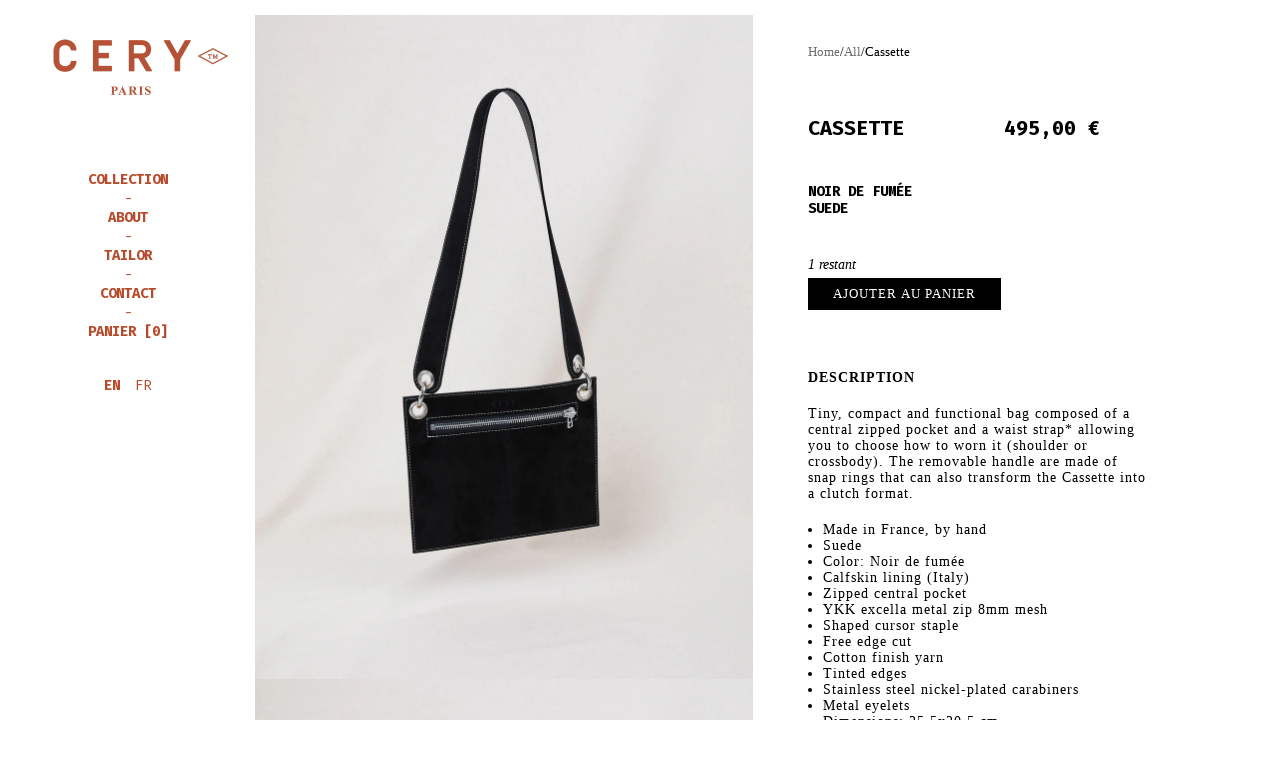

--- FILE ---
content_type: text/css
request_url: https://www.ceryparis.com/cdn/shop/t/5/assets/theme.css?v=52053906197098554001652689309
body_size: 3583
content:
@charset "UTF-8";abbr,address,article,aside,audio,b,blockquote,body,canvas,caption,cite,code,dd,del,details,dfn,div,dl,dt,em,fieldset,figcaption,figure,footer,form,h1,h2,h3,h4,h5,h6,header,hgroup,html,i,iframe,img,ins,kbd,label,legend,li,mark,menu,nav,object,ol,p,pre,q,samp,section,small,span,strong,sub,summary,sup,table,tbody,td,tfoot,th,thead,time,tr,ul,var,video{margin:0;padding:0;border:0;outline:0;font-size:100%;vertical-align:baseline;background:transparent}body{line-height:1}article,aside,details,figcaption,figure,footer,header,hgroup,menu,nav,section{display:block}nav ul{list-style:none}blockquote,q{quotes:none}blockquote:after,blockquote:before,q:after,q:before{content:none}a{margin:0;padding:0;font-size:100%;vertical-align:baseline;background:transparent}ins{background-color:#ff9;color:#000;text-decoration:none}mark{background-color:#ff9;color:#000;font-style:italic;font-weight:700}del{text-decoration:line-through}abbr[title],dfn[title]{border-bottom:1px dotted;cursor:help}table{border-collapse:collapse;border-spacing:0}hr{display:block;height:1px;border:0;border-top:1px solid #ccc;margin:1em 0;padding:0}input,select{vertical-align:middle}h1{margin:0 0 45px;font-size:20px;font-family:Fira Mono,"monospace";font-weight:700;text-transform:uppercase}h2,h3{margin:0 0 5px;font-size:16px;font-family:Fira Mono,"monospace";font-weight:700!important;text-transform:uppercase}h3{font-size:14px}p,ul{margin:0 0 20px;line-height:normal}p+h2,p+h3,ul+h2,ul+h3{margin-top:25px}ul{margin:0 0 20px 15px}@media only screen and (max-width:767px){h1{margin:0 0 15px}}.breadcrumb{margin:0 0 60px;font-size:13px}.breadcrumb a{color:#6d6f71}@media only screen and (max-width:767px){.breadcrumb{margin:5px 0 40px}}#back_to_top{position:fixed;right:30px;bottom:30px;display:none;width:30px;height:30px;background-image:url(img_chevron.png);background-repeat:no-repeat;background-size:cover}@media only screen and (max-width:767px){#back_to_top{display:block}}#pagination{margin:20px auto;text-align:center}#shopify-section-header{padding:0 15px 0 0;flex:0 0 240px}#shopify-section-header header{display:flex;flex-direction:column;align-items:center;font-family:Fira Mono,"monospace";color:#b74b2c}#shopify-section-header header #burger{display:none}#shopify-section-header header #logo{display:block;width:220px;height:90px;margin:8px 0 60px;background:url(img_logo_colonne.png) center center no-repeat;background-size:100%}#shopify-section-header header nav{display:flex;flex-direction:column;align-items:center}#shopify-section-header header nav>a{text-align:center;display:block;font-size:14px;font-weight:700;text-transform:uppercase;color:#b74b2c}#shopify-section-header header nav>a.true,#shopify-section-header header nav>a:active,#shopify-section-header header nav>a:focus,#shopify-section-header header nav>a:hover{text-decoration:none}#shopify-section-header header nav>a.true span,#shopify-section-header header nav>a:active span,#shopify-section-header header nav>a:focus span,#shopify-section-header header nav>a:hover span{text-decoration:line-through}#shopify-section-header header nav>a:after{display:block;margin:8px 0;font-weight:400;line-height:8px;content:"-"}#shopify-section-header header nav>a.cart{margin:0 0 40px}#shopify-section-header header nav>a.cart:after{display:none}#shopify-section-header header nav>a.true+div{display:block}#shopify-section-header header nav .subnav{display:none;margin:5px 0 10px;opacity:1}#shopify-section-header header nav .subnav a{text-align:center;display:block;font-size:14px;text-transform:uppercase;color:#b74b2c;margin:0 0 5px;font-weight:400}#shopify-section-header header nav .subnav a:after{font-weight:400;display:block;margin:5px 0;line-height:8px;content:"\b7"}#shopify-section-header header nav .subnav a.true,#shopify-section-header header nav .subnav a:active,#shopify-section-header header nav .subnav a:focus,#shopify-section-header header nav .subnav a:hover{text-decoration:none}#shopify-section-header header nav .subnav a.true span,#shopify-section-header header nav .subnav a:active span,#shopify-section-header header nav .subnav a:focus span,#shopify-section-header header nav .subnav a:hover span{text-decoration:line-through}#shopify-section-header header nav .subnav a:last-child{margin:0 0 25px}#shopify-section-header header nav .subnav a:last-child:after{display:none}@media only screen and (max-width:1024px){#shopify-section-header{padding:0;flex:0 0 100%}#shopify-section-header header #logo{margin:8px 0 0}#shopify-section-header header #burger{position:absolute;top:30px;right:30px;display:inline-block;width:32px;height:32px;cursor:pointer;background:url(img_burger_list.png) center center no-repeat;background-size:32px 32px}#shopify-section-header header nav{display:none;position:absolute;top:95px;background-color:#fff;width:100%;z-index:10}#shopify-section-header header nav div:last-of-type{margin:20px}#shopify-section-header header nav a:first-of-type{margin:5px 0}}@media only screen and (max-width:767px){#shopify-section-header header #logo{margin:10px 0 0}#shopify-section-header header nav div:last-of-type{margin:10px}#shopify-section-header header nav .subnav.false{display:block!important}}@media only screen and (max-width:479px){#shopify-section-header header #burger{top:30px;right:15px}}footer{font-family:Fira Mono,"monospace";font-weight:700;text-align:center;text-transform:uppercase;color:#b74b2c;width:100%;position:absolute;bottom:0;left:0;right:0}footer div{display:flex;flex-wrap:wrap;justify-content:center;margin:5px 0}footer a,footer em{margin:0;font-style:normal}footer a:after,footer em:after{display:inline-block;margin:0 0 0 10px;content:"\2022"}footer a:last-child:after,footer em:last-child:after{display:none;content:""}footer p{margin:0}.collection{display:grid;grid-gap:15px 15px;grid-auto-flow:row dense;width:100%;grid-template-rows:auto;grid-template-columns:1fr 1fr 1fr 1fr;font-family:Fira Mono,"monospace"}.collection>a{position:relative}.collection>a img{width:100%}.collection>a .infos{position:absolute;right:30px;bottom:30px;display:none;text-align:right}.collection>a .infos p{margin:0;color:#000}.collection>a .infos p:nth-of-type(2){margin:0 0 10px}.collection>a:nth-child(19n+1),.collection>a:nth-child(19n+2),.collection>a:nth-child(19n+13){grid-column:span 2;grid-row:span 2}.collection>a.active .infos,.collection>a:focus .infos,.collection>a:hover .infos{display:block}@media only screen and (max-width:1024px){.collection{grid-template-columns:1fr 1fr}.collection>a .infos{display:block!important}.collection>a.active .infos,.collection>a:focus .infos,.collection>a:hover .infos{display:none}}@media only screen and (max-width:767px){.collection{display:grid;grid-gap:10px 15px;grid-auto-flow:row dense;width:100%;grid-template-rows:auto;grid-template-columns:1fr 1fr 1fr 1fr}.collection>a,.collection>a:focus,.collection>a:hover,.collection a:active{grid-column:span 4!important;grid-row:span 4!important;margin:0;width:100%;text-decoration:none}.collection>a .infos,.collection>a:focus .infos,.collection>a:hover .infos,.collection a:active .infos{display:block;position:relative;right:0;bottom:0;margin:8px auto 0;text-align:center}.collection>a .infos>p,.collection>a:focus .infos>p,.collection>a:hover .infos>p,.collection a:active .infos>p{display:inline-block;margin:0!important}.collection>a .infos>p.prix,.collection>a:focus .infos>p.prix,.collection>a:hover .infos>p.prix,.collection a:active .infos>p.prix{display:block}}#pre_home{display:flex;justify-content:space-between;width:100%;height:calc(100vh - 30px)}#pre_home .slick-list{width:100%}#pre_home div{width:calc((100% - 15px)/2);height:calc(100vh - 30px);background-repeat:no-repeat;background-position:center center;background-size:cover}#pre_home .carrousel_pre_home,#pre_home .carrousel_pre_home div{visibility:hidden;transition:opacity 1s ease;opacity:0}#pre_home .carrousel_pre_home.loaded,#pre_home .carrousel_pre_home.loaded div{visibility:visible;opacity:1}#pre_home #accueil_logo{position:absolute;top:0;right:0;bottom:0;left:0;display:flex;width:100%}#pre_home #accueil_logo img{margin:auto}@media only screen and (max-width:767px){#pre_home div{width:100%}#pre_home .pre_home2{display:none}#pre_home #accueil_logo{right:15%;left:15%;max-width:70%}}#product h1 span{margin-left:100px}#product #add_to_cart_form{margin-bottom:50px;font-family:Fira Mono,"monospace"}#product #add_to_cart_form p{margin:0;font-size:14px;font-weight:800;text-transform:uppercase}#product #add_to_cart_form p:last-of-type{margin:0 0 50px}#product #add_to_cart_form p.stocks{margin:40px 0 0;font-family:Times New Roman,Times,serif;font-weight:400;font-style:italic;text-transform:none}#product #add_to_cart_form select{min-width:200px;padding:10px 25px 10px 10px;cursor:pointer;border:1px solid black;background:transparent url(img_ui_arrow-down.png) no-repeat 98% 50%;background-size:14px;appearance:none;-webkit-appearance:none;-moz-appearance:none}#product #add_to_cart_form #add_to_cart,#product #add_to_cart_form .btn{display:inline-block;max-width:200px;margin:5px 0 10px;padding:8px 25px;font-size:13px;font-family:Times New Roman,Times,serif;line-height:normal;cursor:pointer;transition:all .1s ease-in-out;text-align:center;letter-spacing:1px;text-transform:uppercase;color:#fff;border:none;background-color:#000}#product #add_to_cart_form #add_to_cart.active,#product #add_to_cart_form #add_to_cart:focus,#product #add_to_cart_form #add_to_cart:hover,#product #add_to_cart_form .btn.active,#product #add_to_cart_form .btn:focus,#product #add_to_cart_form .btn:hover{text-decoration:none;background:#b74b2c}#product #add_to_cart_form .out_of_stock{border:1px solid #000;color:#000;background:none;cursor:default}#product #add_to_cart_form .out_of_stock:active,#product #add_to_cart_form .out_of_stock:focus,#product #add_to_cart_form .out_of_stock:hover{background:none}#product #add_to_cart_form .btn+#SI_trigger{margin-left:10px}#product #description{letter-spacing:1px}#product .h3{font-weight:700;text-transform:uppercase}@media only screen and (max-width:767px){#product h1{display:flex;flex-wrap:wrap;justify-content:space-between;max-width:360px;margin:0 0 15px}#product h1 span{margin-left:0}}#cart{display:flex;flex-direction:column;width:80%;flex:0 1 840px;margin:50px auto}#cart h1{margin:0 0 90px}#cart a{color:#000}#cart thead{display:flex;justify-content:center}#cart thead th{width:20%}#cart thead th:first-of-type{padding:0 15px;width:40%}#cart tr{margin:0 0 50px;display:flex;width:100%;justify-content:space-between;position:relative}#cart tr:after{content:"";position:absolute;height:1px;background-color:#000;width:100%;bottom:-25px}#cart tr td{display:flex;flex-direction:row;width:20%;justify-content:center;align-items:center}#cart tr td:first-of-type{width:40%}#cart tr td div{margin:0 15px 0 0}#cart tr td:last-of-type{justify-content:flex-end;padding:0 15px;font-size:25px}#cart tr td:last-of-type a{display:block;width:20px;height:20px;background:url(./img_cancel.png) no-repeat center center;background-size:16px 16px}#cart tr td:first-of-type{padding:0 15px}#cart>div{display:flex;justify-content:space-between;letter-spacing:1px;text-transform:uppercase}#cart>div #button{display:flex;flex-direction:column;font-weight:700}#cart>div #button button{width:250px;border:1px solid black;font-size:15px;padding:15px 30px 15px 15px;margin:0 0 15px;font-family:Fira Mono,"monospace";color:#000;transition:all .15s ease-in-out}#cart>div #button button#pay{background-color:#000;color:#fff}#cart>div #button button#pay.active,#cart>div #button button#pay:focus,#cart>div #button button#pay:hover{background-color:#b74b2c;border:1px solid #b74b2c}#cart>div #button button#pay a{color:#fff}#cart>div #button button#pay a.active,#cart>div #button button#pay a:focus,#cart>div #button button#pay a:hover{text-decoration:none}#cart>div #button button#continue{background-color:#fff}#cart>div #button button#continue.active,#cart>div #button button#continue:focus,#cart>div #button button#continue:hover{background-color:#eee}#cart>div p{font-size:19px}#cart>div span{font-size:14px;margin:0 0 0 70px;font-weight:400}@media only screen and (max-width:767px){#cart{margin:0 auto 50px}#cart thead{display:none}#cart tr{display:flex;flex-direction:column;align-items:center;justify-content:center}#cart tr:before{content:"";position:absolute;height:1px;background-color:#000;width:100%;top:-25px}#cart tr td{width:100%;display:flex;align-items:center;justify-content:center;text-align:center}#cart tr td:first-of-type{width:100%;display:flex;flex-direction:column;text-align:center}#cart tr td:first-of-type img{margin-bottom:10px}#cart tr td:last-of-type{justify-content:center;padding:10px 15px 0}#cart>div{flex-direction:column;align-items:center}}.home1,.home2{display:flex;flex-wrap:wrap;align-items:flex-start;justify-content:space-between;width:calc((100% - 30px)/4);flex:1 0 365px}.home1 img,.home2 img{width:100%;margin:0}.home1{padding:0 .5% 0 0}.home2{padding:0 0 0 .5%}.slider{display:flex}.slider>a{margin-bottom:1%}.carrousel2{visibility:hidden;transition:opacity 1s ease;opacity:0}.carrousel2>a{position:relative}.carrousel2 .slick-slide{margin-bottom:.7%}.carrousel2 .slick-slide.active .infos,.carrousel2 .slick-slide:focus .infos,.carrousel2 .slick-slide:hover .infos{display:block}.carrousel2 .infos{position:absolute;right:30px;bottom:30px;display:none;text-align:right}.carrousel2 .infos p{margin:0;color:#000;font-family:Fira Mono,"monospace"}.carrousel2 .infos p:nth-of-type(2){margin:0 0 10px}.carrousel2 img{visibility:hidden;transition:opacity 1s ease;opacity:0}.carrousel2.loaded,.carrousel2.loaded img{visibility:visible;opacity:1}#content_home{width:calc(100% - 240px)}#content_home .img_multiple{display:flex;flex-wrap:nowrap;justify-content:space-between}#content_home .img_multiple .infos{position:absolute;right:30px;bottom:30px;display:none;text-align:right}#content_home .img_multiple .infos p{margin:0;color:#000;font-family:Fira Mono,"monospace"}#content_home .img_multiple .infos p:nth-of-type(2){margin:0 0 10px}#content_home .img_multiple>a,#content_home .img_multiple>div{position:relative;width:49.5%;margin-bottom:1%}#content_home .img_multiple>a>img,#content_home .img_multiple>div>img{width:100%}#content_home .img_multiple>a.active>.infos,#content_home .img_multiple>a:focus>.infos,#content_home .img_multiple>a:hover>.infos,#content_home .img_multiple>div.active>.infos,#content_home .img_multiple>div:focus>.infos,#content_home .img_multiple>div:hover>.infos{display:block}#content_home .img_multiple>a.quatre,#content_home .img_multiple>div.quatre{display:flex;flex-wrap:wrap;justify-content:space-between}#content_home .img_multiple>a.quatre>a,#content_home .img_multiple>a.quatre>img,#content_home .img_multiple>div.quatre>a,#content_home .img_multiple>div.quatre>img{position:relative;overflow-y:hidden;max-width:49%;height:49%}#content_home .img_multiple>a.quatre>a.mb,#content_home .img_multiple>a.quatre>img.mb,#content_home .img_multiple>div.quatre>a.mb,#content_home .img_multiple>div.quatre>img.mb{margin-bottom:2%}#content_home .img_multiple>a.quatre>a.active .infos,#content_home .img_multiple>a.quatre>a:focus .infos,#content_home .img_multiple>a.quatre>a:hover .infos,#content_home .img_multiple>a.quatre>img.active .infos,#content_home .img_multiple>a.quatre>img:focus .infos,#content_home .img_multiple>a.quatre>img:hover .infos,#content_home .img_multiple>div.quatre>a.active .infos,#content_home .img_multiple>div.quatre>a:focus .infos,#content_home .img_multiple>div.quatre>a:hover .infos,#content_home .img_multiple>div.quatre>img.active .infos,#content_home .img_multiple>div.quatre>img:focus .infos,#content_home .img_multiple>div.quatre>img:hover .infos{display:block}#content_home .elx-video{overflow:hidden;padding-bottom:56.25%;position:relative;height:0;margin-bottom:1%}#content_home .elx-video iframe{left:0;top:0;height:100%;width:100%;position:absolute}@media only screen and (max-width:1024px){#content_home{width:100%}#content_home .img_multiple .infos{display:block!important}}@media only screen and (max-width:767px){.carrousel2 .slick-slide{margin-bottom:0}.carrousel2 .slick-slide .infos{position:relative!important;bottom:-3px!important}#content_home .img_multiple{flex-wrap:wrap}#content_home .img_multiple>a,#content_home .img_multiple>div{width:100%;margin-bottom:0!important}#content_home .img_multiple>a .infos,#content_home .img_multiple>div .infos{position:relative;margin:12px auto;text-align:center}#content_home .img_multiple>a .infos p:nth-of-type(2),#content_home .img_multiple>div .infos p:nth-of-type(2){margin:0 0 2px}#content_home .img_multiple>a.quatre,#content_home .img_multiple>div.quatre{display:flex;flex-wrap:wrap;justify-content:space-between}#content_home .img_multiple>a.quatre>img,#content_home .img_multiple>div.quatre>img{overflow-y:hidden;max-width:49.5%;height:49.5%}#content_home .img_multiple>a.quatre .mb,#content_home .img_multiple>div.quatre .mb{margin-bottom:0!important}#content_home .elx-video{padding-bottom:156.25%}.home1,.home2{padding:0!important;flex:0 1 100%}.home1 img,.home2 img{width:100%}.home2{display:none!important}}#contact{display:flex;flex-direction:column;width:300px}#contact label{margin:0 0 5px}#contact input,#contact textarea{cursor:pointer;min-width:200px;padding:10px;background-color:transparent;appearance:none;-webkit-appearance:none;-moz-appearance:none;border:1px solid black;background-size:14px;margin:0 0 30px;font-family:Times New Roman,Times,serif}#contact button{display:block;color:#fff;background-color:#000;border:none;padding:10px 15px;text-transform:uppercase;margin:30px 0 50px;cursor:pointer}.slick-slider{position:relative;display:block;box-sizing:border-box;-webkit-user-select:none;user-select:none;-webkit-touch-callout:none;-khtml-user-select:none;touch-action:pan-y;-webkit-tap-highlight-color:transparent}.slick-list{position:relative;display:block;overflow:hidden;margin:0;padding:0}.slick-list:focus{outline:none}.slick-list.dragging{cursor:pointer;cursor:hand}.slick-slider .slick-list,.slick-slider .slick-track{transform:translateZ(0)}.slick-track{position:relative;top:0;left:0;display:block;margin-left:auto;margin-right:auto}.slick-track:after,.slick-track:before{display:table;content:""}.slick-track:after{clear:both}.slick-loading .slick-track{visibility:hidden}.slick-slide{display:none;float:left;height:100%;min-height:1px}[dir=rtl] .slick-slide{float:right}.slick-slide img{display:block}.slick-slide.slick-loading img{display:none}.slick-slide.dragging img{pointer-events:none}.slick-initialized .slick-slide{display:block}.slick-loading .slick-slide{visibility:hidden}.slick-vertical .slick-slide{display:block;height:auto;border:1px solid transparent}.slick-arrow.slick-hidden{display:none}.slick-loading .slick-list{background:#fff url(./ajax-loader.gif) center center no-repeat}@font-face{font-family:slick;font-weight:400;font-style:normal;src:url(./fonts/slick.eot);src:url(./fonts/slick.eot?#iefix) format("embedded-opentype"),url(./fonts/slick.woff) format("woff"),url(./fonts/slick.ttf) format("truetype"),url(./fonts/slick.svg#slick) format("svg")}.slick-next,.slick-prev{font-size:0;line-height:0;position:absolute;top:50%;display:block;width:20px;height:20px;padding:0;transform:translateY(-50%);cursor:pointer;color:transparent;border:none;outline:none;background:transparent}.slick-next:focus,.slick-next:hover,.slick-prev:focus,.slick-prev:hover{color:transparent;outline:none;background:transparent}.slick-next:focus:before,.slick-next:hover:before,.slick-prev:focus:before,.slick-prev:hover:before{opacity:1}.slick-next.slick-disabled:before,.slick-prev.slick-disabled:before{opacity:.25}.slick-next:before,.slick-prev:before{font-family:slick;font-size:20px;line-height:1;opacity:.75;color:#fff;-webkit-font-smoothing:antialiased;-moz-osx-font-smoothing:grayscale}.slick-prev{left:-25px}[dir=rtl] .slick-prev{right:-25px;left:auto}.slick-prev:before{content:"\2190"}[dir=rtl] .slick-prev:before{content:"\2192"}.slick-next{right:-25px}[dir=rtl] .slick-next{right:auto;left:-25px}.slick-next:before{content:"\2192"}[dir=rtl] .slick-next:before{content:"\2190"}.slick-dotted.slick-slider{margin-bottom:30px}.slick-dots{position:absolute;bottom:-25px;display:block;width:100%;padding:0;margin:0;list-style:none;text-align:center}.slick-dots li{position:relative;display:inline-block;width:20px;height:20px;margin:0 5px;padding:0;cursor:pointer}.slick-dots li button{font-size:0;line-height:0;display:block;width:20px;height:20px;padding:5px;cursor:pointer;color:transparent;border:0;outline:none;background:transparent}.slick-dots li button:focus,.slick-dots li button:hover{outline:none}.slick-dots li button:focus:before,.slick-dots li button:hover:before{opacity:1}.slick-dots li button:before{font-family:slick;font-size:6px;line-height:20px;position:absolute;top:0;left:0;width:20px;height:20px;content:"\2022";text-align:center;opacity:.25;color:#000;-webkit-font-smoothing:antialiased;-moz-osx-font-smoothing:grayscale}.slick-dots li.slick-active button:before{opacity:.75;color:#000}body{position:relative;min-height:calc(100vh - 90px);margin-bottom:15px;padding:0 0 40px;font-size:14px;font-family:Times New Roman,Times,serif;background-color:#fff}::selection{color:#fff;background:#000}::-moz-selection{color:#fff;background:#000}*{box-sizing:border-box}img{max-width:100%;height:auto;vertical-align:middle}sup{font-size:10px}iframe{border:none}input{margin:0;padding:0;border-radius:0}button:focus,input:focus,select:focus,textarea:focus{outline:none}.left{float:left;margin-right:20px}.right{float:right;margin-left:20px}a{text-decoration:none;color:#b74b2c}.selected,a:active,a:focus,a:hover{text-decoration:line-through}a:focus,input:focus,select:focus,textarea:focus{outline:none}main{display:flex;flex-wrap:wrap;margin:15px 15px 30px}.hide{display:none}#content{display:flex;flex-wrap:wrap;align-items:flex-start;justify-content:space-between;width:calc((100% - 15px)/2);flex:1 0 540px}#content .carrousel{margin:0}#content .carrousel div{width:100%}#content .carrousel li button:before{font-size:30px}#content .carrousel .slick-dots{bottom:5px}#content .col{display:flex;flex-wrap:wrap;align-content:flex-start;justify-content:space-between;width:calc((100% - 15px)/2)}#content .col img{width:100%}#content .col .full{width:100%!important;margin:0 0 15px}#content .col .semi{width:calc((100% - 15px)/2);margin:0 0 15px}#content .col article{margin:30px 0 30px 40px;max-width:340px}#content #pagination .next,#content #pagination .page{padding:0 5px}@media only screen and (max-width:1024px){#content .col article{margin:30px 15px 40px}}@media only screen and (max-width:767px){#content{flex:1 1 100%}#content .col{width:100%}#content .col article{margin:0 15px 40px}#content .col .full{margin:0}#content .col>div,#content .col img{display:none}#content .col>div:first-of-type,#content .col img:first-of-type{display:block}}
/*# sourceMappingURL=/cdn/shop/t/5/assets/theme.css.map?v=52053906197098554001652689309 */


--- FILE ---
content_type: text/javascript
request_url: https://www.ceryparis.com/cdn/shop/t/5/assets/js_application.js?v=3350134837668417491649781686
body_size: -342
content:
$(document).ready(function(){var width=$(window).width();$(window).resize(function(){$(window).width()!=width&&($(".carrousel").length&&carrousel(),$(".carrousel_pre_home").length&&carrousel_pre_home(),$(".carrousel2").length&&carrousel_home(),width=$(window).width())})}),$(window).on("load",function(){$(".carrousel2").length&&carrousel_home(),$(".carrousel").length&&carrousel(),$(".carrousel_pre_home").length&&carrousel_pre_home()});function carrousel(){$(window).width()<768?$(".carrousel").slick({dots:!0,infinite:!0,speed:500,autoplay:!0,slidesToShow:1,arrows:!1}):$(".carrousel.slick-initialized").slick("unslick")}function carrousel_home(){$(".carrousel2.slick-initialized").slick("unslick"),$(".carrousel2").removeClass("loaded"),$(window).width()<768?($(".home1").append($(".home2").html()),$(".home2").html("")):$(".home1 .img_home2").length&&($(".home2").html($(".img_home2")),$(".home1 .img_home2").remove()),$(".carrousel2").slick({dots:!1,infinite:!0,speed:500,autoplay:!0,fade:!0,slidesToShow:1,arrows:!1,pauseOnHover:!1,pauseOnFocus:!1,focusOnSelect:!1}),$(".carrousel2").addClass("loaded")}function carrousel_pre_home(){$(".carrousel_pre_home.slick-initialized").slick("unslick"),$(".carrousel_pre_home").removeClass("loaded"),$(window).width()<768?($(".pre_home").append($(".pre_home2").html()),$(".pre_home2").html("")):$(".pre_home .img_pre_home2").length&&($(".pre_home2").html($(".img_pre_home2")),$(".pre_home .img_pre_home2").remove()),$(".carrousel_pre_home").slick({dots:!1,infinite:!0,speed:500,autoplay:!0,fade:!0,slidesToShow:1,arrows:!1,pauseOnHover:!1,pauseOnFocus:!1,focusOnSelect:!1}),$(".carrousel_pre_home").addClass("loaded")}
//# sourceMappingURL=/cdn/shop/t/5/assets/js_application.js.map?v=3350134837668417491649781686


--- FILE ---
content_type: text/javascript; charset=utf-8
request_url: https://www.ceryparis.com/en/cart/update.js
body_size: 459
content:
{"token":"hWN7hpuETuQHAj0Nx85iw9Cc?key=29814f48f62f6b6a71b4cc7e0569f988","note":null,"attributes":{"language":"en"},"original_total_price":0,"total_price":0,"total_discount":0,"total_weight":0.0,"item_count":0,"items":[],"requires_shipping":false,"currency":"EUR","items_subtotal_price":0,"cart_level_discount_applications":[],"discount_codes":[],"items_changelog":{"added":[]}}

--- FILE ---
content_type: text/javascript
request_url: https://www.ceryparis.com/cdn/shop/t/5/assets/js_menu.js?v=67598686555273978291649781681
body_size: -533
content:
$(document).ready(function(){$("header nav > a").click(function(e){var link=$("header nav > a"),subnav=$(".subnav");subnav.length&&($(link).not($(this)).next("div").slideUp(),$(this).next("div").slideToggle())}),$("#burger").click(function(){$("nav").stop().slideToggle()}),$("#back_to_top").click(function(){$("html, body").animate({scrollTop:0},1e3)}),$(window).resize(function(){$(window).width()>1024&&$("nav").show()})});
//# sourceMappingURL=/cdn/shop/t/5/assets/js_menu.js.map?v=67598686555273978291649781681


--- FILE ---
content_type: text/javascript
request_url: https://www.ceryparis.com/cdn/shop/t/5/assets/js_colorSelect.js?v=92835357900632765951579683657
body_size: -738
content:
//# sourceMappingURL=/cdn/shop/t/5/assets/js_colorSelect.js.map?v=92835357900632765951579683657
